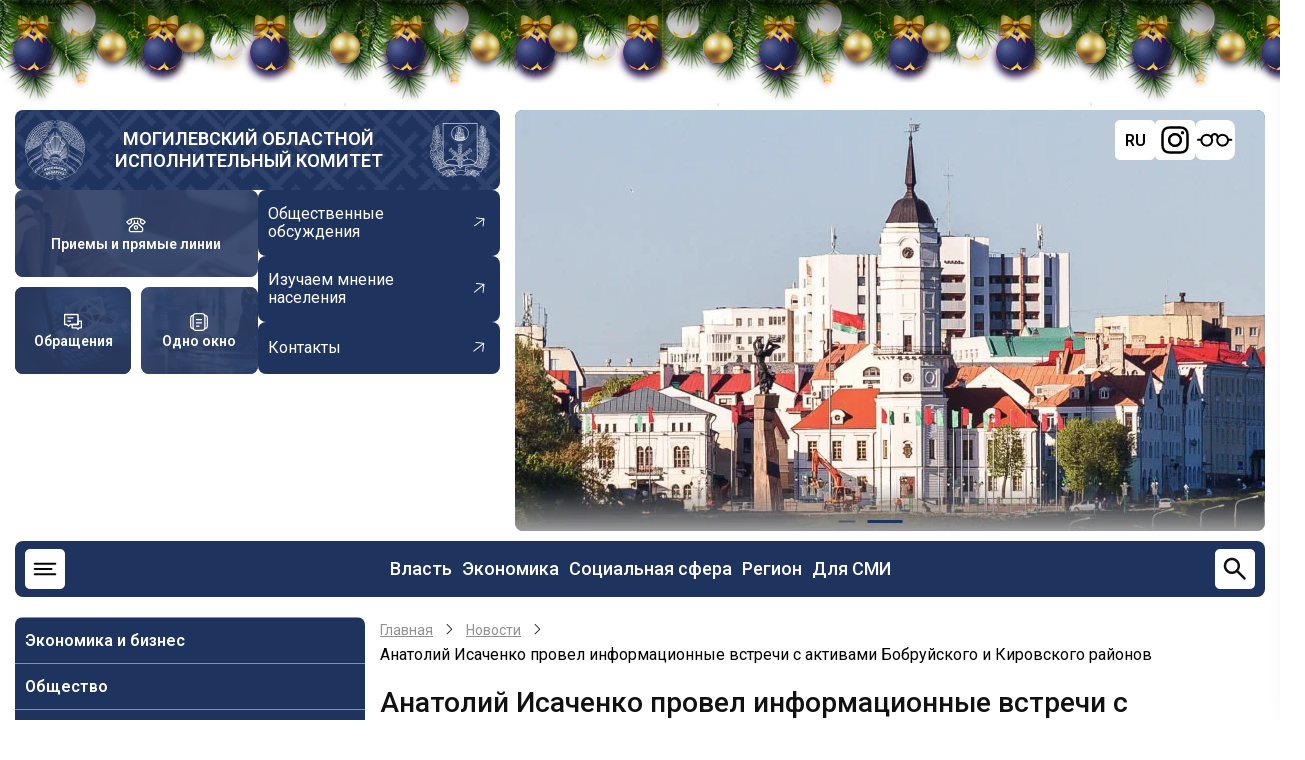

--- FILE ---
content_type: text/html; charset=UTF-8
request_url: https://mogilev-region.gov.by/news/anatoliy-isachenko-provel-informacionnye-vstrechi-s-aktivami-bobruyskogo-i-kirovskogo-rayonov
body_size: 18904
content:
<!DOCTYPE html>
<html lang="ru" dir="ltr" prefix="og: https://ogp.me/ns#">
  <head>
    <meta charset="utf-8" />
<meta name="description" content="Председатель Могилевского облисполкома Анатолий Исаченко провел информационные встречи по тематике вынесенного на всенародное обсуждение Проекта обновляемой Конституции Республики Беларусь с активами Бобруйского и Кировского районов." />
<link rel="canonical" href="https://mogilev-region.gov.by/news/anatoliy-isachenko-provel-informacionnye-vstrechi-s-aktivami-bobruyskogo-i-kirovskogo-rayonov" />
<meta name="Generator" content="Drupal 11 (https://www.drupal.org)" />
<meta name="MobileOptimized" content="width" />
<meta name="HandheldFriendly" content="true" />
<meta name="viewport" content="width=device-width, initial-scale=1.0" />
<link rel="icon" href="/themes/region/favicon.ico" type="image/vnd.microsoft.icon" />
<link rel="alternate" hreflang="ru" href="https://mogilev-region.gov.by/news/anatoliy-isachenko-provel-informacionnye-vstrechi-s-aktivami-bobruyskogo-i-kirovskogo-rayonov" />
<link rel="alternate" hreflang="be" href="https://mogilev-region.gov.by/be/news/anatol-isachanka-pravyou-infarmacyynyya-sustrechy-z-aktyvami-babruyskaga-i-kirauskaga-rayonau" />

    <title>Анатолий Исаченко провел информационные встречи с активами Бобруйского и Кировского районов | Могилевский областной исполнительный комитет</title>

    <link rel="stylesheet" media="all" href="/core/themes/stable9/css/system/components/align.module.css?t8ynqw" />
<link rel="stylesheet" media="all" href="/core/themes/stable9/css/system/components/container-inline.module.css?t8ynqw" />
<link rel="stylesheet" media="all" href="/core/themes/stable9/css/system/components/clearfix.module.css?t8ynqw" />
<link rel="stylesheet" media="all" href="/core/themes/stable9/css/system/components/hidden.module.css?t8ynqw" />
<link rel="stylesheet" media="all" href="/core/themes/stable9/css/system/components/item-list.module.css?t8ynqw" />
<link rel="stylesheet" media="all" href="/core/themes/stable9/css/system/components/js.module.css?t8ynqw" />
<link rel="stylesheet" media="all" href="/core/themes/stable9/css/system/components/position-container.module.css?t8ynqw" />
<link rel="stylesheet" media="all" href="/core/themes/stable9/css/system/components/reset-appearance.module.css?t8ynqw" />
<link rel="stylesheet" media="all" href="/core/themes/stable9/css/views/views.module.css?t8ynqw" />
<link rel="stylesheet" media="all" href="/modules/ckeditor5_plugin_pack/modules/ckeditor5_plugin_pack_indent_block/css/indent-block.css?t8ynqw" />
<link rel="stylesheet" media="all" href="/modules/visually_impaired_module/css/visually_impaired_module.css?t8ynqw" />
<link rel="stylesheet" media="all" href="/themes/region/css/swiper-bundle.min.css?t8ynqw" />
<link rel="stylesheet" media="all" href="/themes/region/css/base.css?t8ynqw" />
<link rel="stylesheet" media="all" href="/themes/region/css/layout.css?t8ynqw" />
<link rel="stylesheet" media="all" href="/themes/region/css/core.css?t8ynqw" />
<link rel="stylesheet" media="all" href="/themes/region/css/block.css?t8ynqw" />
<link rel="stylesheet" media="all" href="/themes/region/css/font-icon.css?t8ynqw" />
<link rel="stylesheet" media="all" href="/themes/region/css/header.css?t8ynqw" />
<link rel="stylesheet" media="all" href="/themes/region/css/highlighted.css?t8ynqw" />
<link rel="stylesheet" media="all" href="/themes/region/css/node.css?t8ynqw" />
<link rel="stylesheet" media="all" href="/themes/region/css/search.css?t8ynqw" />
<link rel="stylesheet" media="all" href="/themes/region/css/comments.css?t8ynqw" />
<link rel="stylesheet" media="all" href="/themes/region/css/sidebar.css?t8ynqw" />
<link rel="stylesheet" media="all" href="/themes/region/css/footer.css?t8ynqw" />
<link rel="stylesheet" media="all" href="/themes/region/css/components.css?t8ynqw" />
<link rel="stylesheet" media="all" href="/themes/region/css/elements.css?t8ynqw" />
<link rel="stylesheet" media="all" href="/themes/region/css/shortcodes.css?t8ynqw" />
<link rel="stylesheet" media="all" href="/themes/region/css/homepage.css?t8ynqw" />
<link rel="stylesheet" media="all" href="/themes/region/css/clear.css?t8ynqw" />
<link rel="stylesheet" media="all" href="/themes/region/css/extra.css?t8ynqw" />
<link rel="stylesheet" media="all" href="/themes/region/css/responsive.css?t8ynqw" />

    <script src="https://code.jquery.com/jquery-3.6.0.min.js"></script>
    <script src="https://cdnjs.cloudflare.com/ajax/libs/fancybox/3.5.7/jquery.fancybox.min.js"></script>
    <link rel="stylesheet" media="all" href="https://cdnjs.cloudflare.com/ajax/libs/fancybox/3.5.7/jquery.fancybox.min.css" />
    
    <link rel="stylesheet" href="/themes/region/css/ny_style.css">
    <script src="/themes/region/js/ny_script.js" defer></script>
<!-- Yandex.Metrika counter -->
<script type="text/javascript" >
   (function(m,e,t,r,i,k,a){m[i]=m[i]||function(){(m[i].a=m[i].a||[]).push(arguments)};
   m[i].l=1*new Date();
   for (var j = 0; j < document.scripts.length; j++) {if (document.scripts[j].src === r) { return; }}
   k=e.createElement(t),a=e.getElementsByTagName(t)[0],k.async=1,k.src=r,a.parentNode.insertBefore(k,a)})
   (window, document, "script", "https://mc.yandex.ru/metrika/tag.js", "ym");

   ym(97816567, "init", {
        clickmap:true,
        trackLinks:true,
        accurateTrackBounce:true,
        webvisor:true
   });
</script>
<noscript><div><img src="https://mc.yandex.ru/watch/97816567" style="position:absolute; left:-9999px;" alt="" /></div></noscript>
<!-- /Yandex.Metrika counter -->

<!-- Google tag (gtag.js) -->
<script async src="https://www.googletagmanager.com/gtag/js?id=G-Z84Q2YFVHD"></script>
<script>
window.dataLayer = window.dataLayer || [];
function gtag(){dataLayer.push(arguments);}
gtag('js', new Date());
gtag('config', 'G-Z84Q2YFVHD');
</script>
		<?php print $styles; ?>
		<?php print $scripts; ?>
        <meta name="yandex-verification" content="80a26000d22b7ea6" />
        <meta name="google-site-verification" content="_7ty4eBnknDtWp7sWCrfbn7CWPAjKu6KHGBAvbQizVs" />
  </head>
  <body class="site-page page-type-news user-guest no-sidebar">
        <a href="#main-content" class="visually-hidden focusable">
      Перейти к основному содержанию
    </a>
    
      <div class="dialog-off-canvas-main-canvas" data-off-canvas-main-canvas>
    <div class="b-page_newyear">
    <div class="b-page__content">
        <i class="b-head-decor">
      <i class="b-head-decor__inner b-head-decor__inner_n1">
        <div class="b-ball b-ball_n1 b-ball_bounce" data-note="0"><div class="b-ball__right"></div><div class="b-ball__i"></div></div>
        <div class="b-ball b-ball_n2 b-ball_bounce" data-note="1"><div class="b-ball__right"></div><div class="b-ball__i"></div></div>
        <div class="b-ball b-ball_n3 b-ball_bounce" data-note="2"><div class="b-ball__right"></div><div class="b-ball__i"></div></div>
        <div class="b-ball b-ball_n4 b-ball_bounce" data-note="3"><div class="b-ball__right"></div><div class="b-ball__i"></div></div>
        <div class="b-ball b-ball_n5 b-ball_bounce" data-note="4"><div class="b-ball__right"></div><div class="b-ball__i"></div></div>
        <div class="b-ball b-ball_n6 b-ball_bounce" data-note="5"><div class="b-ball__right"></div><div class="b-ball__i"></div></div>
        <div class="b-ball b-ball_n7 b-ball_bounce" data-note="6"><div class="b-ball__right"></div><div class="b-ball__i"></div></div>
        <div class="b-ball b-ball_n8 b-ball_bounce" data-note="7"><div class="b-ball__right"></div><div class="b-ball__i"></div></div>
        <div class="b-ball b-ball_n9 b-ball_bounce" data-note="8"><div class="b-ball__right"></div><div class="b-ball__i"></div></div>
        <div class="b-ball b-ball_i1"><div class="b-ball__right"></div><div class="b-ball__i"></div></div>
        <div class="b-ball b-ball_i2"><div class="b-ball__right"></div><div class="b-ball__i"></div></div>
        <div class="b-ball b-ball_i3"><div class="b-ball__right"></div><div class="b-ball__i"></div></div>
        <div class="b-ball b-ball_i4"><div class="b-ball__right"></div><div class="b-ball__i"></div></div>
        <div class="b-ball b-ball_i5"><div class="b-ball__right"></div><div class="b-ball__i"></div></div>
        <div class="b-ball b-ball_i6"><div class="b-ball__right"></div><div class="b-ball__i"></div></div>
        </i>
            <i class="b-head-decor__inner b-head-decor__inner_n2">
        <div class="b-ball b-ball_n1 b-ball_bounce" data-note="9"><div class="b-ball__right"></div><div class="b-ball__i"></div></div>
        <div class="b-ball b-ball_n2 b-ball_bounce" data-note="10"><div class="b-ball__right"></div><div class="b-ball__i"></div></div>
        <div class="b-ball b-ball_n3 b-ball_bounce" data-note="11"><div class="b-ball__right"></div><div class="b-ball__i"></div></div>
        <div class="b-ball b-ball_n4 b-ball_bounce" data-note="12"><div class="b-ball__right"></div><div class="b-ball__i"></div></div>
        <div class="b-ball b-ball_n5 b-ball_bounce" data-note="13"><div class="b-ball__right"></div><div class="b-ball__i"></div></div>
        <div class="b-ball b-ball_n6 b-ball_bounce" data-note="14"><div class="b-ball__right"></div><div class="b-ball__i"></div></div>
        <div class="b-ball b-ball_n7 b-ball_bounce" data-note="15"><div class="b-ball__right"></div><div class="b-ball__i"></div></div>
        <div class="b-ball b-ball_n8 b-ball_bounce" data-note="16"><div class="b-ball__right"></div><div class="b-ball__i"></div></div>
        <div class="b-ball b-ball_n9 b-ball_bounce" data-note="17"><div class="b-ball__right"></div><div class="b-ball__i"></div></div>
        <div class="b-ball b-ball_i1"><div class="b-ball__right"></div><div class="b-ball__i"></div></div>
        <div class="b-ball b-ball_i2"><div class="b-ball__right"></div><div class="b-ball__i"></div></div>
        <div class="b-ball b-ball_i3"><div class="b-ball__right"></div><div class="b-ball__i"></div></div>
        <div class="b-ball b-ball_i4"><div class="b-ball__right"></div><div class="b-ball__i"></div></div>
        <div class="b-ball b-ball_i5"><div class="b-ball__right"></div><div class="b-ball__i"></div></div>
        <div class="b-ball b-ball_i6"><div class="b-ball__right"></div><div class="b-ball__i"></div></div>
      </i>
            <i class="b-head-decor__inner b-head-decor__inner_n3">
        <div class="b-ball b-ball_n1 b-ball_bounce" data-note="18"><div class="b-ball__right"></div><div class="b-ball__i"></div></div>
        <div class="b-ball b-ball_n2 b-ball_bounce" data-note="19"><div class="b-ball__right"></div><div class="b-ball__i"></div></div>
        <div class="b-ball b-ball_n3 b-ball_bounce" data-note="20"><div class="b-ball__right"></div><div class="b-ball__i"></div></div>
        <div class="b-ball b-ball_n4 b-ball_bounce" data-note="21"><div class="b-ball__right"></div><div class="b-ball__i"></div></div>
        <div class="b-ball b-ball_n5 b-ball_bounce" data-note="22"><div class="b-ball__right"></div><div class="b-ball__i"></div></div>
        <div class="b-ball b-ball_n6 b-ball_bounce" data-note="23"><div class="b-ball__right"></div><div class="b-ball__i"></div></div>
        <div class="b-ball b-ball_n7 b-ball_bounce" data-note="24"><div class="b-ball__right"></div><div class="b-ball__i"></div></div>
        <div class="b-ball b-ball_n8 b-ball_bounce" data-note="25"><div class="b-ball__right"></div><div class="b-ball__i"></div></div>
        <div class="b-ball b-ball_n9 b-ball_bounce" data-note="26"><div class="b-ball__right"></div><div class="b-ball__i"></div></div>
        <div class="b-ball b-ball_i1"><div class="b-ball__right"></div><div class="b-ball__i"></div></div>
        <div class="b-ball b-ball_i2"><div class="b-ball__right"></div><div class="b-ball__i"></div></div>
        <div class="b-ball b-ball_i3"><div class="b-ball__right"></div><div class="b-ball__i"></div></div>
        <div class="b-ball b-ball_i4"><div class="b-ball__right"></div><div class="b-ball__i"></div></div>
        <div class="b-ball b-ball_i5"><div class="b-ball__right"></div><div class="b-ball__i"></div></div>
        <div class="b-ball b-ball_i6"><div class="b-ball__right"></div><div class="b-ball__i"></div></div>
      </i>
            <i class="b-head-decor__inner b-head-decor__inner_n4">
        <div class="b-ball b-ball_n1 b-ball_bounce" data-note="27"><div class="b-ball__right"></div><div class="b-ball__i"></div></div>
        <div class="b-ball b-ball_n2 b-ball_bounce" data-note="28"><div class="b-ball__right"></div><div class="b-ball__i"></div></div>
        <div class="b-ball b-ball_n3 b-ball_bounce" data-note="29"><div class="b-ball__right"></div><div class="b-ball__i"></div></div>
        <div class="b-ball b-ball_n4 b-ball_bounce" data-note="30"><div class="b-ball__right"></div><div class="b-ball__i"></div></div>
        <div class="b-ball b-ball_n5 b-ball_bounce" data-note="31"><div class="b-ball__right"></div><div class="b-ball__i"></div></div>
        <div class="b-ball b-ball_n6 b-ball_bounce" data-note="32"><div class="b-ball__right"></div><div class="b-ball__i"></div></div>
        <div class="b-ball b-ball_n7 b-ball_bounce" data-note="33"><div class="b-ball__right"></div><div class="b-ball__i"></div></div>
        <div class="b-ball b-ball_n8 b-ball_bounce" data-note="34"><div class="b-ball__right"></div><div class="b-ball__i"></div></div>
        <div class="b-ball b-ball_n9 b-ball_bounce" data-note="35"><div class="b-ball__right"></div><div class="b-ball__i"></div></div>
        <div class="b-ball b-ball_i1"><div class="b-ball__right"></div><div class="b-ball__i"></div></div>
        <div class="b-ball b-ball_i2"><div class="b-ball__right"></div><div class="b-ball__i"></div></div>
        <div class="b-ball b-ball_i3"><div class="b-ball__right"></div><div class="b-ball__i"></div></div>
        <div class="b-ball b-ball_i4"><div class="b-ball__right"></div><div class="b-ball__i"></div></div>
        <div class="b-ball b-ball_i5"><div class="b-ball__right"></div><div class="b-ball__i"></div></div>
        <div class="b-ball b-ball_i6"><div class="b-ball__right"></div><div class="b-ball__i"></div></div>
      </i>
            <i class="b-head-decor__inner b-head-decor__inner_n5">
        <div class="b-ball b-ball_n1 b-ball_bounce" data-note="0"><div class="b-ball__right"></div><div class="b-ball__i"></div></div>
        <div class="b-ball b-ball_n2 b-ball_bounce" data-note="1"><div class="b-ball__right"></div><div class="b-ball__i"></div></div>
        <div class="b-ball b-ball_n3 b-ball_bounce" data-note="2"><div class="b-ball__right"></div><div class="b-ball__i"></div></div>
        <div class="b-ball b-ball_n4 b-ball_bounce" data-note="3"><div class="b-ball__right"></div><div class="b-ball__i"></div></div>
        <div class="b-ball b-ball_n5 b-ball_bounce" data-note="4"><div class="b-ball__right"></div><div class="b-ball__i"></div></div>
        <div class="b-ball b-ball_n6 b-ball_bounce" data-note="5"><div class="b-ball__right"></div><div class="b-ball__i"></div></div>
        <div class="b-ball b-ball_n7 b-ball_bounce" data-note="6"><div class="b-ball__right"></div><div class="b-ball__i"></div></div>
        <div class="b-ball b-ball_n8 b-ball_bounce" data-note="7"><div class="b-ball__right"></div><div class="b-ball__i"></div></div>
        <div class="b-ball b-ball_n9 b-ball_bounce" data-note="8"><div class="b-ball__right"></div><div class="b-ball__i"></div></div>
        <div class="b-ball b-ball_i1"><div class="b-ball__right"></div><div class="b-ball__i"></div></div>
        <div class="b-ball b-ball_i2"><div class="b-ball__right"></div><div class="b-ball__i"></div></div>
        <div class="b-ball b-ball_i3"><div class="b-ball__right"></div><div class="b-ball__i"></div></div>
        <div class="b-ball b-ball_i4"><div class="b-ball__right"></div><div class="b-ball__i"></div></div>
        <div class="b-ball b-ball_i5"><div class="b-ball__right"></div><div class="b-ball__i"></div></div>
        <div class="b-ball b-ball_i6"><div class="b-ball__right"></div><div class="b-ball__i"></div></div>
      </i>
            <i class="b-head-decor__inner b-head-decor__inner_n6">
        <div class="b-ball b-ball_n1 b-ball_bounce" data-note="9"><div class="b-ball__right"></div><div class="b-ball__i"></div></div>
        <div class="b-ball b-ball_n2 b-ball_bounce" data-note="10"><div class="b-ball__right"></div><div class="b-ball__i"></div></div>
        <div class="b-ball b-ball_n3 b-ball_bounce" data-note="11"><div class="b-ball__right"></div><div class="b-ball__i"></div></div>
        <div class="b-ball b-ball_n4 b-ball_bounce" data-note="12"><div class="b-ball__right"></div><div class="b-ball__i"></div></div>
        <div class="b-ball b-ball_n5 b-ball_bounce" data-note="13"><div class="b-ball__right"></div><div class="b-ball__i"></div></div>
        <div class="b-ball b-ball_n6 b-ball_bounce" data-note="14"><div class="b-ball__right"></div><div class="b-ball__i"></div></div>
        <div class="b-ball b-ball_n7 b-ball_bounce" data-note="15"><div class="b-ball__right"></div><div class="b-ball__i"></div></div>
        <div class="b-ball b-ball_n8 b-ball_bounce" data-note="16"><div class="b-ball__right"></div><div class="b-ball__i"></div></div>
        <div class="b-ball b-ball_n9 b-ball_bounce" data-note="17"><div class="b-ball__right"></div><div class="b-ball__i"></div></div>
        <div class="b-ball b-ball_i1"><div class="b-ball__right"></div><div class="b-ball__i"></div></div>
        <div class="b-ball b-ball_i2"><div class="b-ball__right"></div><div class="b-ball__i"></div></div>
        <div class="b-ball b-ball_i3"><div class="b-ball__right"></div><div class="b-ball__i"></div></div>
        <div class="b-ball b-ball_i4"><div class="b-ball__right"></div><div class="b-ball__i"></div></div>
        <div class="b-ball b-ball_i5"><div class="b-ball__right"></div><div class="b-ball__i"></div></div>
        <div class="b-ball b-ball_i6"><div class="b-ball__right"></div><div class="b-ball__i"></div></div>
      </i>
            <i class="b-head-decor__inner b-head-decor__inner_n7">
        <div class="b-ball b-ball_n1 b-ball_bounce" data-note="18"><div class="b-ball__right"></div><div class="b-ball__i"></div></div>
        <div class="b-ball b-ball_n2 b-ball_bounce" data-note="19"><div class="b-ball__right"></div><div class="b-ball__i"></div></div>
        <div class="b-ball b-ball_n3 b-ball_bounce" data-note="20"><div class="b-ball__right"></div><div class="b-ball__i"></div></div>
        <div class="b-ball b-ball_n4 b-ball_bounce" data-note="21"><div class="b-ball__right"></div><div class="b-ball__i"></div></div>
        <div class="b-ball b-ball_n5 b-ball_bounce" data-note="22"><div class="b-ball__right"></div><div class="b-ball__i"></div></div>
        <div class="b-ball b-ball_n6 b-ball_bounce" data-note="23"><div class="b-ball__right"></div><div class="b-ball__i"></div></div>
        <div class="b-ball b-ball_n7 b-ball_bounce" data-note="24"><div class="b-ball__right"></div><div class="b-ball__i"></div></div>
        <div class="b-ball b-ball_n8 b-ball_bounce" data-note="25"><div class="b-ball__right"></div><div class="b-ball__i"></div></div>
        <div class="b-ball b-ball_n9 b-ball_bounce" data-note="26"><div class="b-ball__right"></div><div class="b-ball__i"></div></div>
        <div class="b-ball b-ball_i1"><div class="b-ball__right"></div><div class="b-ball__i"></div></div>
        <div class="b-ball b-ball_i2"><div class="b-ball__right"></div><div class="b-ball__i"></div></div>
        <div class="b-ball b-ball_i3"><div class="b-ball__right"></div><div class="b-ball__i"></div></div>
        <div class="b-ball b-ball_i4"><div class="b-ball__right"></div><div class="b-ball__i"></div></div>
        <div class="b-ball b-ball_i5"><div class="b-ball__right"></div><div class="b-ball__i"></div></div>
        <div class="b-ball b-ball_i6"><div class="b-ball__right"></div><div class="b-ball__i"></div></div>
      </i>
        </i>
    </div>
</div>




<header class="header">
  <div class="container">
    <div class="header-top">
      <div class="header-top-left">
                <div class="site-brand">
          <img src="/themes/region/images/gerb_bel.webp" alt="">
            <div class="block-region region-header">
    <div id="block-region-branding" class="block">
  
    
  <div class="block-content">
  <div class="site-branding">
        <div class="site-name-slogan">
              <div class="site-name">
          <a href="/" title="Главная" rel="home">Могилевский областной исполнительный комитет</a>
        </div>
                </div><!-- site-name-slogan -->
  </div><!-- site-branding -->
  </div><!--/.block-content -->
</div><!--/.block -->

  </div>

          <img src="/themes/region/images/gerb_mog.webp" alt="">
        </div> <!--/.site-branding -->
                <div class="header-top-left-bottom">
          <div class="blocks-header">
                        <a href="/rabota-s-obrashcheniyami-grazhdan-i-yuridicheskikh-lic/grafiki-lichnykh-priemov-i-pryamykh"
              class="blocks-header-link" style="background-image: url(/themes/region/images/ptl.jpg);">
              <svg width="30" height="30" viewBox="0 0 30 30" fill="none" xmlns="http://www.w3.org/2000/svg">
                <path
                  d="M21.875 6.0525C19.97 5.42125 17.6825 5 15 5C12.3175 5 10.03 5.42125 8.125 6.0525M21.875 6.0525C25.6512 7.3025 27.9187 9.3775 28.75 10.625L25.625 13.75L21.875 11.25V6.0525ZM8.125 6.0525C4.34875 7.3025 2.08125 9.3775 1.25 10.625L4.375 13.75L8.125 11.25V6.0525ZM12.5 8.75V12.5M12.5 12.5L5.7325 19.2675C5.26363 19.7362 5.00014 20.372 5 21.035V22.5C5 23.163 5.26339 23.7989 5.73223 24.2678C6.20107 24.7366 6.83696 25 7.5 25H22.5C23.163 25 23.7989 24.7366 24.2678 24.2678C24.7366 23.7989 25 23.163 25 22.5V21.035C24.9999 20.372 24.7364 19.7362 24.2675 19.2675L17.5 12.5M12.5 12.5H17.5M17.5 12.5V8.75"
                  stroke="white" stroke-width="2" stroke-linecap="round" stroke-linejoin="round" />
                <path
                  d="M15 21.25C16.3807 21.25 17.5 20.1307 17.5 18.75C17.5 17.3693 16.3807 16.25 15 16.25C13.6193 16.25 12.5 17.3693 12.5 18.75C12.5 20.1307 13.6193 21.25 15 21.25Z"
                  stroke="white" stroke-width="2" stroke-linecap="round" stroke-linejoin="round" />
              </svg>
              <span>Приемы и прямые линии</span>
            </a>           
                                    <a href="/rabota-s-obrashcheniyami-grazhdan-i-yuridicheskih-lic" class="blocks-header-link"
              style="background-image: url(/themes/region/images/obraj.jpg);">
              <svg width="30" height="30" viewBox="0 0 30 30" fill="none" xmlns="http://www.w3.org/2000/svg">
                <path d="M20.625 23.75H13.75V18.75H22.5V13.75H27.5V23.75H24.375L22.5 25.625L20.625 23.75Z"
                  stroke="white" stroke-width="2" stroke-linecap="round" stroke-linejoin="round" />
                <path d="M2.5 3.75H22.5V18.75H10.625L8.125 21.25L5.625 18.75H2.5V3.75Z" stroke="white" stroke-width="2"
                  stroke-linecap="round" stroke-linejoin="round" />
                <path d="M7.5 13.75H11.25M7.5 8.75H15" stroke="white" stroke-width="2" stroke-linecap="round" />
              </svg>
              <span>Обращения</span>
            </a>
                                     <a href="/administrativnye-procedury" class="blocks-header-link"
              style="background-image: url(/themes/region/images/odno-okno.webp);">
              <svg width="30" height="30" viewBox="0 0 30 30" fill="none" xmlns="http://www.w3.org/2000/svg">
                <path fill-rule="evenodd" clip-rule="evenodd"
                  d="M13.6813 1.5625H16.3188C18.0275 1.5625 19.4063 1.5625 20.49 1.70875C21.615 1.85875 22.5625 2.18375 23.315 2.935C23.6875 3.30875 23.955 3.73 24.1488 4.1975C25.3138 4.3425 26.2925 4.6625 27.065 5.435C27.8175 6.1875 28.14 7.135 28.2925 8.26C28.4375 9.34375 28.4375 10.7225 28.4375 12.4313V17.5688C28.4375 19.2775 28.4375 20.6563 28.2925 21.74C28.14 22.865 27.8175 23.8125 27.065 24.565C26.2925 25.3375 25.315 25.6575 24.1488 25.8038C23.955 26.27 23.6875 26.6913 23.315 27.065C22.5625 27.8175 21.615 28.14 20.49 28.2925C19.4063 28.4375 18.0275 28.4375 16.3188 28.4375H13.6813C11.9725 28.4375 10.5938 28.4375 9.51 28.2925C8.385 28.14 7.4375 27.8175 6.685 27.065C6.32697 26.7034 6.04366 26.2748 5.85125 25.8038C4.68625 25.6575 3.7075 25.3375 2.935 24.565C2.1825 23.8125 1.86 22.865 1.70875 21.74C1.5625 20.6563 1.5625 19.2775 1.5625 17.5688V12.4313C1.5625 10.7225 1.5625 9.34375 1.70875 8.26C1.85875 7.135 2.18375 6.1875 2.935 5.435C3.7075 4.6625 4.685 4.3425 5.85125 4.1975C6.04351 3.72597 6.32683 3.29696 6.685 2.935C7.4375 2.1825 8.385 1.86 9.51 1.70875C10.5938 1.5625 11.9725 1.5625 13.6813 1.5625ZM5.41 6.175C4.86375 6.3075 4.5225 6.5 4.26125 6.7625C3.915 7.1075 3.69 7.5925 3.56625 8.51C3.44 9.455 3.4375 10.7063 3.4375 12.5V17.5C3.4375 19.2938 3.44 20.5463 3.56625 21.49C3.69 22.4075 3.91625 22.8925 4.26125 23.2388C4.5225 23.5 4.86375 23.6925 5.41125 23.825C5.3125 22.81 5.3125 21.5675 5.3125 20.0688V9.93125C5.3125 8.43375 5.3125 7.19 5.41 6.175ZM24.59 23.825C25.1363 23.6925 25.4775 23.5 25.7388 23.2388C26.085 22.8925 26.31 22.4075 26.4338 21.4888C26.56 20.5463 26.5625 19.295 26.5625 17.5013V12.5013C26.5625 10.7063 26.56 9.455 26.4338 8.51C26.31 7.5925 26.0838 7.1075 25.7388 6.76125C25.4775 6.5 25.1363 6.3075 24.5888 6.175C24.6875 7.19 24.6875 8.43375 24.6875 9.93125V20.0688C24.6875 21.5663 24.6875 22.81 24.59 23.825ZM9.76 3.56625C8.8425 3.69 8.3575 3.91625 8.01125 4.26125C7.665 4.6075 7.44 5.0925 7.31625 6.01125C7.19 6.9525 7.1875 8.205 7.1875 10V20C7.1875 21.7938 7.19 23.045 7.31625 23.99C7.44 24.9075 7.66625 25.3925 8.01125 25.7388C8.3575 26.085 8.8425 26.31 9.76125 26.4338C10.7038 26.56 11.9563 26.5625 13.75 26.5625H16.25C18.0438 26.5625 19.2963 26.56 20.24 26.4338C21.1575 26.31 21.6425 26.0838 21.9888 25.7388C22.335 25.3925 22.56 24.9075 22.6838 23.9888C22.81 23.045 22.8125 21.7938 22.8125 20V10C22.8125 8.20625 22.81 6.95375 22.6838 6.01C22.56 5.0925 22.3338 4.6075 21.9888 4.26125C21.6425 3.915 21.1575 3.69 20.2388 3.56625C19.2963 3.44 18.0438 3.4375 16.25 3.4375H13.75C11.9563 3.4375 10.7038 3.44 9.76 3.56625ZM10.3125 11.25C10.3125 11.0014 10.4113 10.7629 10.5871 10.5871C10.7629 10.4113 11.0014 10.3125 11.25 10.3125H18.75C18.9986 10.3125 19.2371 10.4113 19.4129 10.5871C19.5887 10.7629 19.6875 11.0014 19.6875 11.25C19.6875 11.4986 19.5887 11.7371 19.4129 11.9129C19.2371 12.0887 18.9986 12.1875 18.75 12.1875H11.25C11.0014 12.1875 10.7629 12.0887 10.5871 11.9129C10.4113 11.7371 10.3125 11.4986 10.3125 11.25ZM10.3125 16.25C10.3125 16.0014 10.4113 15.7629 10.5871 15.5871C10.7629 15.4113 11.0014 15.3125 11.25 15.3125H18.75C18.9986 15.3125 19.2371 15.4113 19.4129 15.5871C19.5887 15.7629 19.6875 16.0014 19.6875 16.25C19.6875 16.4986 19.5887 16.7371 19.4129 16.9129C19.2371 17.0887 18.9986 17.1875 18.75 17.1875H11.25C11.0014 17.1875 10.7629 17.0887 10.5871 16.9129C10.4113 16.7371 10.3125 16.4986 10.3125 16.25ZM10.3125 21.25C10.3125 21.0014 10.4113 20.7629 10.5871 20.5871C10.7629 20.4113 11.0014 20.3125 11.25 20.3125H15C15.2486 20.3125 15.4871 20.4113 15.6629 20.5871C15.8387 20.7629 15.9375 21.0014 15.9375 21.25C15.9375 21.4986 15.8387 21.7371 15.6629 21.9129C15.4871 22.0887 15.2486 22.1875 15 22.1875H11.25C11.0014 22.1875 10.7629 22.0887 10.5871 21.9129C10.4113 21.7371 10.3125 21.4986 10.3125 21.25Z"
                  fill="white" />
              </svg>
              <span>Одно окно</span>
            </a>
                      </div>
          <div class="links-header">
                        <a href="/obshchestvennye-obsuzhdeniya" class="links-header-link">
              <span>Общественные обсуждения</span>
              <svg width="22" height="22" viewBox="0 0 22 22" fill="none" xmlns="http://www.w3.org/2000/svg">
                <g clip-path="url(#clip0_1360_836)">
                  <path
                    d="M5.17743 13.9792L14.4958 6.69497L7.3804 5.82319L7.43648 4.86022L16.246 5.93956L15.1667 14.7491L14.2187 14.5711L15.0904 7.45565L5.77206 14.7399L5.17743 13.9792Z"
                    fill="white" />
                </g>
                <defs>
                  <clipPath id="clip0_1360_836">
                    <rect width="15.0026" height="15.0026" fill="white"
                      transform="translate(9.24023 21.0594) rotate(-128.015)" />
                  </clipPath>
                </defs>
              </svg>

            </a>
                                     <a href="/izuchaem-mnenie-naseleniya" class="links-header-link">
              <span>Изучаем мнение населения</span>
              <svg width="22" height="22" viewBox="0 0 22 22" fill="none" xmlns="http://www.w3.org/2000/svg">
                <g clip-path="url(#clip0_1360_836)">
                  <path
                    d="M5.17743 13.9792L14.4958 6.69497L7.3804 5.82319L7.43648 4.86022L16.246 5.93956L15.1667 14.7491L14.2187 14.5711L15.0904 7.45565L5.77206 14.7399L5.17743 13.9792Z"
                    fill="white" />
                </g>
                <defs>
                  <clipPath id="clip0_1360_836">
                    <rect width="15.0026" height="15.0026" fill="white"
                      transform="translate(9.24023 21.0594) rotate(-128.015)" />
                  </clipPath>
                </defs>
              </svg>

            </a>
                                      <a href="/raznaya-informaciya/kontakty" class="links-header-link">
              <span>Контакты</span>
              <svg width="22" height="22" viewBox="0 0 22 22" fill="none" xmlns="http://www.w3.org/2000/svg">
                <g clip-path="url(#clip0_1360_836)">
                  <path
                    d="M5.17743 13.9792L14.4958 6.69497L7.3804 5.82319L7.43648 4.86022L16.246 5.93956L15.1667 14.7491L14.2187 14.5711L15.0904 7.45565L5.77206 14.7399L5.17743 13.9792Z"
                    fill="white" />
                </g>
                <defs>
                  <clipPath id="clip0_1360_836">
                    <rect width="15.0026" height="15.0026" fill="white"
                      transform="translate(9.24023 21.0594) rotate(-128.015)" />
                  </clipPath>
                </defs>
              </svg>

            </a>
                      </div>
        </div>
      </div>
      <div class="header-top-right">
        <div class="swiper-header swiper">
          <div class="swiper-wrapper">
            <div class="swiper-header-items swiper-slide">
              <img src="/themes/region/images/bg_head_new.webp" alt="">
            </div>
            <div class="swiper-header-items swiper-slide">
              <img src="/themes/region/images/bg_header_r.webp" alt="">
            </div>

          </div>
          <div class="swiper-pagination"></div>
        </div>
        <div id="google_translate_element" class="notranslate">
          <script type="text/javascript">
            function GTranslateFireEvent(e, t) { try { if (document.createEvent) { var n = document.createEvent("HTMLEvents"); n.initEvent(t, !0, !0), e.dispatchEvent(n) } else { var n = document.createEventObject(); e.fireEvent("on" + t, n) } } catch (a) { } } function doGTranslate(e) { if (e.value && (e = e.value), "" != e) { for (var t, n = e.split("|")[1], a = document.getElementsByTagName("select"), l = 0; l < a.length; l++)"goog-te-combo" == a[l].className && (t = a[l]); null == document.getElementById("google_translate_element2") || 0 == document.getElementById("google_translate_element2").innerHTML.length || 0 == t.length || 0 == t.innerHTML.length ? setTimeout(function () { doGTranslate(e) }, 500) : (t.value = n, GTranslateFireEvent(t, "change"), GTranslateFireEvent(t, "change")) } } function TranslateTo(e) { var t = document.getElementsByClassName("goog-te-banner-frame")[0]; if (!t) { document.location = "/" + e + "/"; return } for (var n = t.contentDocument || t.contentWindow.document, a = n.getElementsByTagName("button"), l = 0; l < a.length; l++)a[l].id.indexOf("restore") >= 0 && (a[l].click(), n.getElementsByClassName("goog-close-link")[0].click()); document.location = "/" + e + "/" }
          </script>

          <!--noindex-->
          <div id="google_translate_element2">
            <div class="skiptranslate goog-te-gadget" dir="ltr" style="">
              <div id=":0.targetLanguage"><select class="goog-te-combo" aria-label="Язык виджета Google Переводчика">
                  <option value="">Выбрать язык</option>
                  <option value="ab">абхазский</option>
                  <option value="awa">авадхи</option>
                  <option value="av">аварский</option>
                  <option value="az">азербайджанский</option>
                  <option value="ay">аймара</option>
                  <option value="sq">албанский</option>
                  <option value="alz">алур</option>
                  <option value="am">амхарский</option>
                  <option value="en">английский</option>
                  <option value="ar">арабский</option>
                  <option value="hy">армянский</option>
                  <option value="as">ассамский</option>
                  <option value="aa">афарский</option>
                  <option value="af">африкаанс</option>
                  <option value="ace">ачехский</option>
                  <option value="ach">ачоли</option>
                  <option value="ban">балийский</option>
                  <option value="bm">бамбара</option>
                  <option value="eu">баскский</option>
                  <option value="bci">бауле</option>
                  <option value="ba">башкирский</option>
                  <option value="be">белорусский</option>
                  <option value="bal">белуджский</option>
                  <option value="bem">бемба</option>
                  <option value="bn">бенгальский</option>
                  <option value="bew">бетави</option>
                  <option value="bik">бикольский</option>
                  <option value="my">бирманский</option>
                  <option value="bg">болгарский</option>
                  <option value="bs">боснийский</option>
                  <option value="br">бретонский</option>
                  <option value="bua">бурятский</option>
                  <option value="bho">бходжпури</option>
                  <option value="cy">валлийский</option>
                  <option value="war">варайский</option>
                  <option value="hu">венгерский</option>
                  <option value="ve">венда</option>
                  <option value="vec">венетский</option>
                  <option value="wo">волоф</option>
                  <option value="vi">вьетнамский</option>
                  <option value="gaa">га</option>
                  <option value="haw">гавайский</option>
                  <option value="ht">гаитянский креольский</option>
                  <option value="gl">галисийский</option>
                  <option value="kl">гренландский</option>
                  <option value="el">греческий</option>
                  <option value="ka">грузинский</option>
                  <option value="gn">гуарани</option>
                  <option value="gu">гуджарати</option>
                  <option value="fa-AF">дари</option>
                  <option value="da">датский</option>
                  <option value="dz">дзонг-кэ</option>
                  <option value="din">динка</option>
                  <option value="doi">догри</option>
                  <option value="dov">домбе</option>
                  <option value="dyu">дьюла</option>
                  <option value="zu">зулу</option>
                  <option value="iba">ибанский</option>
                  <option value="iw">иврит</option>
                  <option value="ig">игбо</option>
                  <option value="yi">идиш</option>
                  <option value="ilo">илоканский</option>
                  <option value="id">индонезийский</option>
                  <option value="iu-Latn">Инуктут (латиница)</option>
                  <option value="iu">Инуктут (слоговое письмо)</option>
                  <option value="ga">ирландский</option>
                  <option value="is">исландский</option>
                  <option value="es">испанский</option>
                  <option value="it">итальянский</option>
                  <option value="yo">йоруба</option>
                  <option value="kk">казахский</option>
                  <option value="kn">каннада</option>
                  <option value="yue">кантонский</option>
                  <option value="kr">канури</option>
                  <option value="pam">капампанганский</option>
                  <option value="btx">каро</option>
                  <option value="ca">каталанский</option>
                  <option value="kek">кекчи</option>
                  <option value="qu">кечуа</option>
                  <option value="cgg">кига</option>
                  <option value="kg">киконго</option>
                  <option value="rw">киньяруанда</option>
                  <option value="ky">киргизский</option>
                  <option value="zh-TW">китайский (традиционный)</option>
                  <option value="zh-CN">китайский (упрощенный)</option>
                  <option value="ktu">китуба</option>
                  <option value="trp">кокборок</option>
                  <option value="kv">коми</option>
                  <option value="gom">конкани</option>
                  <option value="ko">корейский</option>
                  <option value="co">корсиканский</option>
                  <option value="xh">коса</option>
                  <option value="kri">крио</option>
                  <option value="crh">Крымскотатарский (кириллица)</option>
                  <option value="crh-Latn">Крымскотатарский (латиница)</option>
                  <option value="ku">курдский (курманджи)</option>
                  <option value="ckb">курдский (сорани)</option>
                  <option value="kha">кхаси</option>
                  <option value="km">кхмерский</option>
                  <option value="lo">лаосский</option>
                  <option value="ltg">латгальский</option>
                  <option value="la">латинский</option>
                  <option value="lv">латышский</option>
                  <option value="lij">лигурский</option>
                  <option value="li">лимбургский</option>
                  <option value="ln">лингала</option>
                  <option value="lt">литовский</option>
                  <option value="lmo">ломбардский</option>
                  <option value="lg">луганда</option>
                  <option value="chm">луговомарийский</option>
                  <option value="luo">луо</option>
                  <option value="lb">люксембургский</option>
                  <option value="mfe">маврикийский креольский</option>
                  <option value="mad">мадурский</option>
                  <option value="mai">майтхили</option>
                  <option value="mak">макасар</option>
                  <option value="mk">македонский</option>
                  <option value="mg">малагасийский</option>
                  <option value="ms">малайский</option>
                  <option value="ms-Arab">малайский (джави)</option>
                  <option value="ml">малаялам</option>
                  <option value="dv">мальдивский</option>
                  <option value="mt">мальтийский</option>
                  <option value="mam">мамский</option>
                  <option value="mi">маори</option>
                  <option value="mr">маратхи</option>
                  <option value="mwr">марвади</option>
                  <option value="mh">маршалльский</option>
                  <option value="mni-Mtei">мейтейлон (манипури)</option>
                  <option value="lus">мизо</option>
                  <option value="min">минангкабау</option>
                  <option value="mn">монгольский</option>
                  <option value="gv">мэнский</option>
                  <option value="ndc-ZW">ндау</option>
                  <option value="nr">ндебеле (южный)</option>
                  <option value="new">неварский</option>
                  <option value="de">немецкий</option>
                  <option value="ne">непальский</option>
                  <option value="nl">нидерландский</option>
                  <option value="bm-Nkoo">нко</option>
                  <option value="no">норвежский</option>
                  <option value="nus">нуэр</option>
                  <option value="oc">окситанский</option>
                  <option value="or">ория</option>
                  <option value="om">оромо</option>
                  <option value="os">осетинский</option>
                  <option value="pag">пангасинанский</option>
                  <option value="pa">панджаби (гурмукхи)</option>
                  <option value="pa-Arab">панджаби (шахмукхи)</option>
                  <option value="pap">папьяменто</option>
                  <option value="pl">польский</option>
                  <option value="pt">португальский (Бразилия)</option>
                  <option value="pt-PT">португальский (Португалия)</option>
                  <option value="ps">пушту</option>
                  <option value="ro">румынский</option>
                  <option value="rn">рунди</option>
                  <option value="sm">самоанский</option>
                  <option value="sg">санго</option>
                  <option value="sa">санскрит</option>
                  <option value="sat-Latn">Сантали (латиница)</option>
                  <option value="sat">Сантали (ол-чики)</option>
                  <option value="zap">сапотекский</option>
                  <option value="ss">свати</option>
                  <option value="ceb">себуанский</option>
                  <option value="se">северносаамский</option>
                  <option value="crs">сейшельский креольский</option>
                  <option value="nso">сепеди</option>
                  <option value="sr">сербский</option>
                  <option value="st">сесото</option>
                  <option value="szl">силезский</option>
                  <option value="bts">сималунгун</option>
                  <option value="si">сингальский</option>
                  <option value="sd">синдхи</option>
                  <option value="scn">сицилийский</option>
                  <option value="sk">словацкий</option>
                  <option value="sl">словенский</option>
                  <option value="so">сомалийский</option>
                  <option value="sw">суахили</option>
                  <option value="su">сунданский</option>
                  <option value="sus">сусу</option>
                  <option value="tg">таджикский</option>
                  <option value="ty">таитянский</option>
                  <option value="th">тайский</option>
                  <option value="ber-Latn">тамазигхтский</option>
                  <option value="ber">тамазигхтский (тифинаг)</option>
                  <option value="ta">тамильский</option>
                  <option value="tt">татарский</option>
                  <option value="te">телугу</option>
                  <option value="tet">тетум</option>
                  <option value="bo">тибетский</option>
                  <option value="tiv">тив</option>
                  <option value="ti">тигринья</option>
                  <option value="bbc">тоба-батакский</option>
                  <option value="tpi">ток-писин</option>
                  <option value="to">тонганский</option>
                  <option value="tn">тсвана</option>
                  <option value="ts">тсонга</option>
                  <option value="tyv">тувинский</option>
                  <option value="tcy">тулу</option>
                  <option value="tum">тумбука</option>
                  <option value="tr">турецкий</option>
                  <option value="tk">туркменский</option>
                  <option value="nhe">уастекский науатль</option>
                  <option value="udm">удмуртский</option>
                  <option value="uz">узбекский</option>
                  <option value="ug">уйгурский</option>
                  <option value="uk">украинский</option>
                  <option value="ur">урду</option>
                  <option value="fo">фарерский</option>
                  <option value="fa">фарси</option>
                  <option value="fj">фиджийский</option>
                  <option value="tl">филиппинский</option>
                  <option value="fi">финский</option>
                  <option value="fon">фон</option>
                  <option value="fr">французский</option>
                  <option value="fr-CA">Французский (Канада)</option>
                  <option value="fy">фризский</option>
                  <option value="fur">фриульский</option>
                  <option value="ff">фулани</option>
                  <option value="ha">хауса</option>
                  <option value="hil">хилигайнон</option>
                  <option value="hi">хинди</option>
                  <option value="hmn">хмонг</option>
                  <option value="hr">хорватский</option>
                  <option value="hrx">хунсрюкский</option>
                  <option value="kac">цзинпо</option>
                  <option value="rom">цыганский</option>
                  <option value="ch">чаморро</option>
                  <option value="ak">чви</option>
                  <option value="ny">чева</option>
                  <option value="ce">чеченский</option>
                  <option value="cs">чешский</option>
                  <option value="lua">чилуба</option>
                  <option value="cnh">чинский</option>
                  <option value="cv">чувашский</option>
                  <option value="chk">чуукский</option>
                  <option value="shn">шанский</option>
                  <option value="sv">шведский</option>
                  <option value="sn">шона</option>
                  <option value="gd">шотландский (гэльский)</option>
                  <option value="ee">эве</option>
                  <option value="eo">эсперанто</option>
                  <option value="et">эстонский</option>
                  <option value="yua">юкатекский</option>
                  <option value="jw">яванский</option>
                  <option value="sah">якутский</option>
                  <option value="jam">ямайский креольский</option>
                  <option value="ja">японский</option>
                </select></div>Технологии <span style="white-space:nowrap"><a class="VIpgJd-ZVi9od-l4eHX-hSRGPd"
                  href="https://translate.google.com" target="_blank"><img
                    src="https://www.gstatic.com/images/branding/googlelogo/1x/googlelogo_color_42x16dp.png"
                    width="37px" height="14px" style="padding-right: 3px" alt="Google Переводчик">Переводчик</a></span>
            </div>
          </div>
          <!--/noindex-->
          <script type="text/javascript">
            function googleTranslateElementInit2() {
              new google.translate.TranslateElement({
                pageLanguage: 'ru',
                autoDisplay: false
              }, 'google_translate_element2');
            }
          </script>
          <script type="text/javascript" async=""
            src="https://translate.google.com/translate_a/element.js?cb=googleTranslateElementInit2">
            </script>
          <div class="social-block">
            <div class="language-selector">
              <div class="selected-language" id="selectedLanguage">
                <div class="flag ru-flag">RU</div>
              </div>

              <div class="language-list" id="languageList">
                
                                <div class="block-region region-lang-block">
    <div class="language-switcher-language-url block" id="block-region-pereklyuchatelyazyka" role="navigation">
  
    
  <div class="block-content">
      <ul class="links"><li hreflang="ru" data-drupal-link-system-path="node/98929" class="is-active" aria-current="page"><a href="/news/anatoliy-isachenko-provel-informacionnye-vstrechi-s-aktivami-bobruyskogo-i-kirovskogo-rayonov" class="language-link is-active" hreflang="ru" data-drupal-link-system-path="node/98929" aria-current="page">RU</a></li><li hreflang="be" data-drupal-link-system-path="node/98929"><a href="/be/news/anatol-isachanka-pravyou-infarmacyynyya-sustrechy-z-aktyvami-babruyskaga-i-kirauskaga-rayonau" class="language-link" hreflang="be" data-drupal-link-system-path="node/98929">BY</a></li></ul>
    </div><!--/.block-content -->
</div><!--/.block -->

  </div>

                              <div class="language-option" data-lang="en">
                  <a href="#" title="English" onclick="doGTranslate('ru|en');return false;">
                    <div class="flag en-flag">EN</div>
                  </a>
                </div>
                <div class="language-option" data-lang="zh">
                  <a href="#" title="中文" onclick="doGTranslate('ru|zh-CN');return false;">
                    <div class="flag cn-flag">中文</div>
                  </a>
                </div>
              </div>
            </div>
            <a class="inst" href="https://instagram.com/ob.com_mogilev/?hl=ru" title="Instagram" target="_blank" class="menu_header_icon">
              <svg width="30" height="30" viewBox="0 0 30 30" fill="none" xmlns="http://www.w3.org/2000/svg">
                <path fill-rule="evenodd" clip-rule="evenodd"
                  d="M9.33125 1.3325C10.7975 1.265 11.265 1.25 15 1.25C18.735 1.25 19.2025 1.26625 20.6675 1.3325C22.1325 1.39875 23.1325 1.6325 24.0075 1.97125C24.9237 2.3175 25.755 2.85875 26.4425 3.55875C27.1425 4.245 27.6825 5.075 28.0275 5.9925C28.3675 6.8675 28.6 7.8675 28.6675 9.33C28.735 10.7987 28.75 11.2662 28.75 15C28.75 18.7337 28.7337 19.2025 28.6675 20.6688C28.6012 22.1313 28.3675 23.1313 28.0275 24.0063C27.6823 24.9238 27.1415 25.7551 26.4425 26.4425C25.755 27.1425 24.9237 27.6825 24.0075 28.0275C23.1325 28.3675 22.1325 28.6 20.67 28.6675C19.2025 28.735 18.735 28.75 15 28.75C11.265 28.75 10.7975 28.7337 9.33125 28.6675C7.86875 28.6012 6.86875 28.3675 5.99375 28.0275C5.07621 27.6823 4.24485 27.1415 3.5575 26.4425C2.85822 25.7556 2.31693 24.9247 1.97125 24.0075C1.6325 23.1325 1.4 22.1325 1.3325 20.67C1.265 19.2013 1.25 18.7337 1.25 15C1.25 11.2662 1.26625 10.7975 1.3325 9.3325C1.39875 7.8675 1.6325 6.8675 1.97125 5.9925C2.3173 5.07517 2.85902 4.24424 3.55875 3.5575C4.24525 2.85838 5.07574 2.31709 5.9925 1.97125C6.8675 1.6325 7.86875 1.4 9.33125 1.3325ZM20.555 3.8075C19.105 3.74125 18.67 3.7275 14.9987 3.7275C11.3275 3.7275 10.8925 3.74125 9.4425 3.8075C8.10125 3.86875 7.37375 4.0925 6.88875 4.28125C6.2475 4.53125 5.78875 4.8275 5.3075 5.30875C4.85091 5.75224 4.49977 6.29262 4.28 6.89C4.09125 7.375 3.8675 8.1025 3.80625 9.44375C3.74 10.8938 3.72625 11.3287 3.72625 15C3.72625 18.6712 3.74 19.1062 3.80625 20.5562C3.8675 21.8975 4.09125 22.625 4.28 23.11C4.5 23.7063 4.85125 24.2475 5.3075 24.6912C5.75125 25.1475 6.2925 25.4988 6.88875 25.7188C7.37375 25.9075 8.10125 26.1313 9.4425 26.1925C10.8925 26.2588 11.3262 26.2725 14.9987 26.2725C18.6712 26.2725 19.105 26.2588 20.555 26.1925C21.8962 26.1313 22.6237 25.9075 23.1087 25.7188C23.75 25.4688 24.2088 25.1725 24.69 24.6912C25.1463 24.2475 25.4975 23.7063 25.7175 23.11C25.9062 22.625 26.13 21.8975 26.1912 20.5562C26.2575 19.1062 26.2712 18.6712 26.2712 15C26.2712 11.3287 26.2575 10.8938 26.1912 9.44375C26.13 8.1025 25.9062 7.375 25.7175 6.89C25.4675 6.24875 25.1713 5.79 24.69 5.30875C24.2465 4.85216 23.7061 4.50102 23.1087 4.28125C22.6237 4.0925 21.8962 3.86875 20.555 3.8075ZM13.2425 19.2388C14.2233 19.647 15.3155 19.7021 16.3324 19.3947C17.3493 19.0872 18.228 18.4361 18.8183 17.5528C19.4085 16.6695 19.6738 15.6086 19.5688 14.5514C19.4638 13.4942 18.995 12.5062 18.2425 11.7562C17.7628 11.2768 17.1828 10.9098 16.5442 10.6814C15.9056 10.4531 15.2243 10.3692 14.5494 10.4358C13.8745 10.5023 13.2227 10.7177 12.641 11.0664C12.0593 11.4151 11.5622 11.8884 11.1854 12.4523C10.8086 13.0162 10.5615 13.6566 10.4619 14.3275C10.3623 14.9983 10.4127 15.6829 10.6094 16.3319C10.8062 16.9809 11.1444 17.5783 11.5997 18.0809C12.0549 18.5835 12.616 18.979 13.2425 19.2388ZM10.0025 10.0025C10.6588 9.34622 11.4379 8.82563 12.2954 8.47045C13.1528 8.11527 14.0719 7.93247 15 7.93247C15.9281 7.93247 16.8472 8.11527 17.7046 8.47045C18.5621 8.82563 19.3412 9.34622 19.9975 10.0025C20.6538 10.6588 21.1744 11.4379 21.5295 12.2954C21.8847 13.1528 22.0675 14.0719 22.0675 15C22.0675 15.9281 21.8847 16.8472 21.5295 17.7046C21.1744 18.5621 20.6538 19.3412 19.9975 19.9975C18.6721 21.3229 16.8744 22.0675 15 22.0675C13.1256 22.0675 11.3279 21.3229 10.0025 19.9975C8.67708 18.6721 7.93247 16.8744 7.93247 15C7.93247 13.1256 8.67708 11.3279 10.0025 10.0025ZM23.635 8.985C23.7976 8.83159 23.9278 8.6471 24.0179 8.44247C24.1079 8.23783 24.156 8.01721 24.1593 7.79366C24.1625 7.57011 24.1209 7.34818 24.0369 7.14101C23.9528 6.93384 23.828 6.74564 23.67 6.58755C23.5119 6.42946 23.3237 6.3047 23.1165 6.22065C22.9093 6.1366 22.6874 6.09497 22.4638 6.09823C22.2403 6.10149 22.0197 6.14957 21.815 6.23962C21.6104 6.32967 21.4259 6.45987 21.2725 6.6225C20.9741 6.93879 20.8108 7.3589 20.8171 7.79366C20.8235 8.22842 20.999 8.6436 21.3064 8.95105C21.6139 9.25851 22.0291 9.43404 22.4638 9.44037C22.8986 9.44671 23.3187 9.28336 23.635 8.985Z"
                  fill="black" />
              </svg>
            </a>
            <div class="visual">
               <button id="visualToggleBtn" class="visual-toggle-button" aria-label="Версия для слабовидящих">
<svg width="36" height="14" viewBox="0 0 36 14" fill="none" xmlns="http://www.w3.org/2000/svg">
<path d="M9.75065 12.6667C12.7422 12.6667 15.1673 10.2415 15.1673 7.25C15.1673 4.25846 12.7422 1.83334 9.75065 1.83334C6.75911 1.83334 4.33398 4.25846 4.33398 7.25C4.33398 10.2415 6.75911 12.6667 9.75065 12.6667Z" stroke="black" stroke-width="2" stroke-linecap="round" stroke-linejoin="round"/>
<path d="M25.5833 12.6667C22.5918 12.6667 20.1667 10.2415 20.1667 7.25C20.1667 4.25846 22.5918 1.83334 25.5833 1.83334C28.5749 1.83334 31 4.25846 31 7.25C31 10.2415 28.5749 12.6667 25.5833 12.6667Z" stroke="black" stroke-width="2" stroke-linecap="round" stroke-linejoin="round"/>
<path d="M1 6.83333H4.33333M34.3333 6.83333H31M14.3333 4.33333C14.75 2.66667 16 1 17.6667 1C19.3333 1 20.5833 2.66667 21 4.33333" stroke="black" stroke-width="2" stroke-linecap="round" stroke-linejoin="round"/>
</svg>

  </button>
            </div>
          </div>
        </div>
      </div>
    </div>


            <div class="header-bottom">
        <ul class="menu-burger">
            <div class="menu-btn">
              <svg width="30" height="30" viewBox="0 0 30 30" fill="none" xmlns="http://www.w3.org/2000/svg">
                <path
                  d="M25.3125 8.75125H4.6875C4.16973 8.75125 3.75 9.17098 3.75 9.68875C3.75 10.2065 4.16973 10.6263 4.6875 10.6263H25.3125C25.8303 10.6263 26.25 10.2065 26.25 9.68875C26.25 9.17098 25.8303 8.75125 25.3125 8.75125Z"
                  fill="black" />
                <path
                  d="M21.5625 14.0638H4.6875C4.16973 14.0638 3.75 14.4835 3.75 15.0013C3.75 15.519 4.16973 15.9388 4.6875 15.9388H21.5625C22.0803 15.9388 22.5 15.519 22.5 15.0013C22.5 14.4835 22.0803 14.0638 21.5625 14.0638Z"
                  fill="black" />
                <path
                  d="M25.3125 19.3737H4.6875C4.16973 19.3737 3.75 19.7935 3.75 20.3112C3.75 20.829 4.16973 21.2487 4.6875 21.2487H25.3125C25.8303 21.2487 26.25 20.829 26.25 20.3112C26.25 19.7935 25.8303 19.3737 25.3125 19.3737Z"
                  fill="black" />
              </svg>
            </div>
          <li class="js-menu">
                          <div class="block-region region-primary-menu">
    <nav role="navigation" aria-labelledby="block-region-main-menu-menu" id="block-region-main-menu" class="block block-menu">
            
  <h2 class="visually-hidden block-title" id="block-region-main-menu-menu">Основная навигация</h2>
  

        
              <ul class="menu">
                    <li class="menu-item menu-item-level-1 expanded menu-item-has-children">
        <a href="/vlast" data-drupal-link-system-path="taxonomy/term/1023">Власть</a>
                                <ul class="submenu">
                    <li class="menu-item menu-item-level-2">
        <a href="/vlast/ispolnitelnaya-vlast" data-drupal-link-system-path="taxonomy/term/1012">Исполнительная власть</a>
              </li>
                <li class="menu-item menu-item-level-2">
        <a href="/vlast/predstavitelnaya-vlast" data-drupal-link-system-path="taxonomy/term/4883">Представительная власть</a>
              </li>
                <li class="menu-item menu-item-level-2">
        <a href="/vlast/sudebnaya-vlast" data-drupal-link-system-path="taxonomy/term/1020">Судебная власть</a>
              </li>
                <li class="menu-item menu-item-level-2">
        <a href="/vlast/gorodskie-i-rayonnye-ispolnitelnye-komitety-mogilevskoy-oblasti" data-drupal-link-system-path="taxonomy/term/4831">Городские и районные исполнительные комитеты Могилевской области</a>
              </li>
        </ul>
  
              </li>
                <li class="menu-item menu-item-level-1 expanded menu-item-has-children">
        <a href="">Экономика</a>
                                <ul class="submenu">
                    <li class="menu-item menu-item-level-2">
        <a href="/agropromyshlennyy-kompleks" data-drupal-link-system-path="taxonomy/term/973">Агропромышленный комплекс</a>
              </li>
                <li class="menu-item menu-item-level-2">
        <a href="/gosudarstvennoe-imushchestvo/edinyy-reestr-imushchestva-edinaya-baza-prodazhiarendy-imushchestva" data-drupal-link-system-path="taxonomy/term/2508">Аренда и аукционы</a>
              </li>
                <li class="menu-item menu-item-level-2">
        <a href="/byudzhet" data-drupal-link-system-path="taxonomy/term/908">Бюджет</a>
              </li>
                <li class="menu-item menu-item-level-2">
        <a href="/vneshneekonomicheskaya-deyatelnost" data-drupal-link-system-path="taxonomy/term/948">Внешнеэкономическая деятельность</a>
              </li>
                <li class="menu-item menu-item-level-2">
        <a href="/zhilishchno-kommunalnoe-khozyaystvo" data-drupal-link-system-path="taxonomy/term/1389">Жилищно-коммунальное хозяйство</a>
              </li>
                <li class="menu-item menu-item-level-2">
        <a href="/zemelnye-uchastki" data-drupal-link-system-path="taxonomy/term/1902">Земельные участки</a>
              </li>
                <li class="menu-item menu-item-level-2">
        <a href="/promyshlennost" data-drupal-link-system-path="taxonomy/term/929">Промышленность</a>
              </li>
                <li class="menu-item menu-item-level-2">
        <a href="/stroitelstvo-i-arkhitektura" data-drupal-link-system-path="taxonomy/term/923">Строительство</a>
              </li>
                <li class="menu-item menu-item-level-2">
        <a href="/torgovlya-uslugi-i-cenovoe-regulirovanie" data-drupal-link-system-path="taxonomy/term/917">Торговля, услуги и ценовое регулирование</a>
              </li>
                <li class="menu-item menu-item-level-2">
        <a href="/transport-i-dorogi" data-drupal-link-system-path="taxonomy/term/5399">Транспорт и дороги</a>
              </li>
                <li class="menu-item menu-item-level-2">
        <a href="/komitet-gosudarstvennogo-imushchestva" data-drupal-link-system-path="taxonomy/term/1449">Комитет государственного имущества</a>
              </li>
                <li class="menu-item menu-item-level-2">
        <a href="/ekonomiya-i-berezhlivost" data-drupal-link-system-path="taxonomy/term/1384">Экономия и бережливость</a>
              </li>
                <li class="menu-item menu-item-level-2">
        <a href="/sotrudnichestvo-v-ramkakh-eaes" data-drupal-link-system-path="taxonomy/term/6710">Сотрудничество в рамках ЕАЭС</a>
              </li>
        </ul>
  
              </li>
                <li class="menu-item menu-item-level-1 expanded menu-item-has-children">
        <a href="">Социальная сфера</a>
                                <ul class="submenu">
                    <li class="menu-item menu-item-level-2">
        <a href="/gramadzyanski-sektar" data-drupal-link-system-path="taxonomy/term/977">Гражданский сектор</a>
              </li>
                <li class="menu-item menu-item-level-2">
        <a href="/zakon_i_poryadok" data-drupal-link-system-path="taxonomy/term/839">Закон и порядок</a>
              </li>
                <li class="menu-item menu-item-level-2">
        <a href="/zdravookhranenie" data-drupal-link-system-path="taxonomy/term/774">Здравоохранение</a>
              </li>
                <li class="menu-item menu-item-level-2">
        <a href="/kultura" data-drupal-link-system-path="taxonomy/term/738">Культура</a>
              </li>
                <li class="menu-item menu-item-level-2">
        <a href="/obrazovanie" data-drupal-link-system-path="taxonomy/term/728">Образование</a>
              </li>
                <li class="menu-item menu-item-level-2">
        <a href="/religiya-i-nacyyanalnasci" data-drupal-link-system-path="taxonomy/term/4315">Религия и национальности</a>
              </li>
                <li class="menu-item menu-item-level-2">
        <a href="/smi" data-drupal-link-system-path="taxonomy/term/830">СМИ</a>
              </li>
                <li class="menu-item menu-item-level-2">
        <a href="/sfera-sacyyalnay-pracy" data-drupal-link-system-path="taxonomy/term/784">Социально-трудовая сфера</a>
              </li>
                <li class="menu-item menu-item-level-2">
        <a href="/sport" data-drupal-link-system-path="taxonomy/term/718">Спорт</a>
              </li>
                <li class="menu-item menu-item-level-2">
        <a href="/ekalogiya" data-drupal-link-system-path="taxonomy/term/820">Экология</a>
              </li>
                <li class="menu-item menu-item-level-2">
        <a href="/socialno-trudovaya-sfera/gumanitarnaya-deyatelnost" data-drupal-link-system-path="taxonomy/term/5640">Гуманитарная деятельность</a>
              </li>
                <li class="menu-item menu-item-level-2">
        <a href="/molodezh" data-drupal-link-system-path="taxonomy/term/6404">Молодежь</a>
              </li>
                <li class="menu-item menu-item-level-2">
        <a href="/gosudarstvennoe-uchrezhdenie-mogilevskiy-oblastnoy-centr-po-obespecheniyu-deyatelnosti-byudzhetnykh" data-drupal-link-system-path="taxonomy/term/6731">Государственное учреждение «Могилевский областной центр по обеспечению деятельности бюджетных организаций»</a>
              </li>
        </ul>
  
              </li>
                <li class="menu-item menu-item-level-1 expanded menu-item-has-children">
        <a href="/region" data-drupal-link-system-path="taxonomy/term/1501">Регион</a>
                                <ul class="submenu">
                    <li class="menu-item menu-item-level-2">
        <a href="/region/geraldika-mogilevskoy-oblasti" data-drupal-link-system-path="taxonomy/term/5500">Геральдика Могилевской области</a>
              </li>
                <li class="menu-item menu-item-level-2">
        <a href="/region/doska-pocheta" data-drupal-link-system-path="taxonomy/term/994">Доска Почета</a>
              </li>
                <li class="menu-item menu-item-level-2">
        <a href="/region/istoricheskie-lichnosti" data-drupal-link-system-path="taxonomy/term/3896">Исторические личности</a>
              </li>
                <li class="menu-item menu-item-level-2">
        <a href="/region/poiskovaya-rabota-v-mogilevskoy-oblasti" data-drupal-link-system-path="taxonomy/term/4987">Поисковая работа в Могилевской области</a>
              </li>
                <li class="menu-item menu-item-level-2">
        <a href="/region/rayony-i-goroda-mogilevskoy-oblasti" data-drupal-link-system-path="taxonomy/term/5366">Районы и города Могилевской области</a>
              </li>
                <li class="menu-item menu-item-level-2">
        <a href="/region/socialno-ekonomicheskoe-razvitie-mogilevskoy-oblasti" data-drupal-link-system-path="taxonomy/term/5635">Социально-экономическое развитие Могилевской области</a>
              </li>
                <li class="menu-item menu-item-level-2">
        <a href="/region/stranicy-istorii-mogilevskoy-oblasti" data-drupal-link-system-path="taxonomy/term/5499">Страницы истории Могилевской области</a>
              </li>
        </ul>
  
              </li>
                <li class="menu-item menu-item-level-1 expanded menu-item-has-children">
        <a href="/dlya-smi" data-drupal-link-system-path="taxonomy/term/6105">Для СМИ</a>
                                <ul class="submenu">
                    <li class="menu-item menu-item-level-2">
        <a href="/dlya-smi/vystupleniya-i-zayavleniya" data-drupal-link-system-path="taxonomy/term/6114">Выступления и заявления</a>
              </li>
                <li class="menu-item menu-item-level-2">
        <a href="/smi/infografika" data-drupal-link-system-path="taxonomy/term/6499">Инфографика</a>
              </li>
                <li class="menu-item menu-item-level-2">
        <a href="/dlya-smi/informaciya-o-smi-mogilevskoy-oblasti" data-drupal-link-system-path="taxonomy/term/6110">Информация о СМИ Могилевской области</a>
              </li>
                <li class="menu-item menu-item-level-2">
        <a href="/dlya-smi/kontakty-dlya-smi" data-drupal-link-system-path="taxonomy/term/6115">Контакты для СМИ</a>
              </li>
                <li class="menu-item menu-item-level-2">
        <a href="/dlya-smi/oficialnye-logotipy-bannery" data-drupal-link-system-path="taxonomy/term/6112">Официальные логотипы, баннеры</a>
              </li>
        </ul>
  
              </li>
        </ul>
  


  </nav>

  </div>

                      </li>
        </ul>

                <div class="mobile-menu">
	 <svg width="30" height="30" viewBox="0 0 30 30" fill="none" xmlns="http://www.w3.org/2000/svg">
                <path
                  d="M25.3125 8.75125H4.6875C4.16973 8.75125 3.75 9.17098 3.75 9.68875C3.75 10.2065 4.16973 10.6263 4.6875 10.6263H25.3125C25.8303 10.6263 26.25 10.2065 26.25 9.68875C26.25 9.17098 25.8303 8.75125 25.3125 8.75125Z"
                  fill="black" />
                <path
                  d="M21.5625 14.0638H4.6875C4.16973 14.0638 3.75 14.4835 3.75 15.0013C3.75 15.519 4.16973 15.9388 4.6875 15.9388H21.5625C22.0803 15.9388 22.5 15.519 22.5 15.0013C22.5 14.4835 22.0803 14.0638 21.5625 14.0638Z"
                  fill="black" />
                <path
                  d="M25.3125 19.3737H4.6875C4.16973 19.3737 3.75 19.7935 3.75 20.3112C3.75 20.829 4.16973 21.2487 4.6875 21.2487H25.3125C25.8303 21.2487 26.25 20.829 26.25 20.3112C26.25 19.7935 25.8303 19.3737 25.3125 19.3737Z"
                  fill="black" />
              </svg>
</div>
<div class="primary-menu-wrapper">
	<div class="menu-wrap">
		<div class="close-mobile-menu" aria-label="Close Main Menu"><i class="icon-close"></i></div>
		  <div class="block-region region-primary-menu">
    <nav role="navigation" aria-labelledby="block-region-main-menu-menu" id="block-region-main-menu" class="block block-menu">
            
  <h2 class="visually-hidden block-title" id="block-region-main-menu-menu">Основная навигация</h2>
  

        
              <ul class="menu">
                    <li class="menu-item menu-item-level-1 expanded menu-item-has-children">
        <a href="/vlast" data-drupal-link-system-path="taxonomy/term/1023">Власть</a>
                                <ul class="submenu">
                    <li class="menu-item menu-item-level-2">
        <a href="/vlast/ispolnitelnaya-vlast" data-drupal-link-system-path="taxonomy/term/1012">Исполнительная власть</a>
              </li>
                <li class="menu-item menu-item-level-2">
        <a href="/vlast/predstavitelnaya-vlast" data-drupal-link-system-path="taxonomy/term/4883">Представительная власть</a>
              </li>
                <li class="menu-item menu-item-level-2">
        <a href="/vlast/sudebnaya-vlast" data-drupal-link-system-path="taxonomy/term/1020">Судебная власть</a>
              </li>
                <li class="menu-item menu-item-level-2">
        <a href="/vlast/gorodskie-i-rayonnye-ispolnitelnye-komitety-mogilevskoy-oblasti" data-drupal-link-system-path="taxonomy/term/4831">Городские и районные исполнительные комитеты Могилевской области</a>
              </li>
        </ul>
  
              </li>
                <li class="menu-item menu-item-level-1 expanded menu-item-has-children">
        <a href="">Экономика</a>
                                <ul class="submenu">
                    <li class="menu-item menu-item-level-2">
        <a href="/agropromyshlennyy-kompleks" data-drupal-link-system-path="taxonomy/term/973">Агропромышленный комплекс</a>
              </li>
                <li class="menu-item menu-item-level-2">
        <a href="/gosudarstvennoe-imushchestvo/edinyy-reestr-imushchestva-edinaya-baza-prodazhiarendy-imushchestva" data-drupal-link-system-path="taxonomy/term/2508">Аренда и аукционы</a>
              </li>
                <li class="menu-item menu-item-level-2">
        <a href="/byudzhet" data-drupal-link-system-path="taxonomy/term/908">Бюджет</a>
              </li>
                <li class="menu-item menu-item-level-2">
        <a href="/vneshneekonomicheskaya-deyatelnost" data-drupal-link-system-path="taxonomy/term/948">Внешнеэкономическая деятельность</a>
              </li>
                <li class="menu-item menu-item-level-2">
        <a href="/zhilishchno-kommunalnoe-khozyaystvo" data-drupal-link-system-path="taxonomy/term/1389">Жилищно-коммунальное хозяйство</a>
              </li>
                <li class="menu-item menu-item-level-2">
        <a href="/zemelnye-uchastki" data-drupal-link-system-path="taxonomy/term/1902">Земельные участки</a>
              </li>
                <li class="menu-item menu-item-level-2">
        <a href="/promyshlennost" data-drupal-link-system-path="taxonomy/term/929">Промышленность</a>
              </li>
                <li class="menu-item menu-item-level-2">
        <a href="/stroitelstvo-i-arkhitektura" data-drupal-link-system-path="taxonomy/term/923">Строительство</a>
              </li>
                <li class="menu-item menu-item-level-2">
        <a href="/torgovlya-uslugi-i-cenovoe-regulirovanie" data-drupal-link-system-path="taxonomy/term/917">Торговля, услуги и ценовое регулирование</a>
              </li>
                <li class="menu-item menu-item-level-2">
        <a href="/transport-i-dorogi" data-drupal-link-system-path="taxonomy/term/5399">Транспорт и дороги</a>
              </li>
                <li class="menu-item menu-item-level-2">
        <a href="/komitet-gosudarstvennogo-imushchestva" data-drupal-link-system-path="taxonomy/term/1449">Комитет государственного имущества</a>
              </li>
                <li class="menu-item menu-item-level-2">
        <a href="/ekonomiya-i-berezhlivost" data-drupal-link-system-path="taxonomy/term/1384">Экономия и бережливость</a>
              </li>
                <li class="menu-item menu-item-level-2">
        <a href="/sotrudnichestvo-v-ramkakh-eaes" data-drupal-link-system-path="taxonomy/term/6710">Сотрудничество в рамках ЕАЭС</a>
              </li>
        </ul>
  
              </li>
                <li class="menu-item menu-item-level-1 expanded menu-item-has-children">
        <a href="">Социальная сфера</a>
                                <ul class="submenu">
                    <li class="menu-item menu-item-level-2">
        <a href="/gramadzyanski-sektar" data-drupal-link-system-path="taxonomy/term/977">Гражданский сектор</a>
              </li>
                <li class="menu-item menu-item-level-2">
        <a href="/zakon_i_poryadok" data-drupal-link-system-path="taxonomy/term/839">Закон и порядок</a>
              </li>
                <li class="menu-item menu-item-level-2">
        <a href="/zdravookhranenie" data-drupal-link-system-path="taxonomy/term/774">Здравоохранение</a>
              </li>
                <li class="menu-item menu-item-level-2">
        <a href="/kultura" data-drupal-link-system-path="taxonomy/term/738">Культура</a>
              </li>
                <li class="menu-item menu-item-level-2">
        <a href="/obrazovanie" data-drupal-link-system-path="taxonomy/term/728">Образование</a>
              </li>
                <li class="menu-item menu-item-level-2">
        <a href="/religiya-i-nacyyanalnasci" data-drupal-link-system-path="taxonomy/term/4315">Религия и национальности</a>
              </li>
                <li class="menu-item menu-item-level-2">
        <a href="/smi" data-drupal-link-system-path="taxonomy/term/830">СМИ</a>
              </li>
                <li class="menu-item menu-item-level-2">
        <a href="/sfera-sacyyalnay-pracy" data-drupal-link-system-path="taxonomy/term/784">Социально-трудовая сфера</a>
              </li>
                <li class="menu-item menu-item-level-2">
        <a href="/sport" data-drupal-link-system-path="taxonomy/term/718">Спорт</a>
              </li>
                <li class="menu-item menu-item-level-2">
        <a href="/ekalogiya" data-drupal-link-system-path="taxonomy/term/820">Экология</a>
              </li>
                <li class="menu-item menu-item-level-2">
        <a href="/socialno-trudovaya-sfera/gumanitarnaya-deyatelnost" data-drupal-link-system-path="taxonomy/term/5640">Гуманитарная деятельность</a>
              </li>
                <li class="menu-item menu-item-level-2">
        <a href="/molodezh" data-drupal-link-system-path="taxonomy/term/6404">Молодежь</a>
              </li>
                <li class="menu-item menu-item-level-2">
        <a href="/gosudarstvennoe-uchrezhdenie-mogilevskiy-oblastnoy-centr-po-obespecheniyu-deyatelnosti-byudzhetnykh" data-drupal-link-system-path="taxonomy/term/6731">Государственное учреждение «Могилевский областной центр по обеспечению деятельности бюджетных организаций»</a>
              </li>
        </ul>
  
              </li>
                <li class="menu-item menu-item-level-1 expanded menu-item-has-children">
        <a href="/region" data-drupal-link-system-path="taxonomy/term/1501">Регион</a>
                                <ul class="submenu">
                    <li class="menu-item menu-item-level-2">
        <a href="/region/geraldika-mogilevskoy-oblasti" data-drupal-link-system-path="taxonomy/term/5500">Геральдика Могилевской области</a>
              </li>
                <li class="menu-item menu-item-level-2">
        <a href="/region/doska-pocheta" data-drupal-link-system-path="taxonomy/term/994">Доска Почета</a>
              </li>
                <li class="menu-item menu-item-level-2">
        <a href="/region/istoricheskie-lichnosti" data-drupal-link-system-path="taxonomy/term/3896">Исторические личности</a>
              </li>
                <li class="menu-item menu-item-level-2">
        <a href="/region/poiskovaya-rabota-v-mogilevskoy-oblasti" data-drupal-link-system-path="taxonomy/term/4987">Поисковая работа в Могилевской области</a>
              </li>
                <li class="menu-item menu-item-level-2">
        <a href="/region/rayony-i-goroda-mogilevskoy-oblasti" data-drupal-link-system-path="taxonomy/term/5366">Районы и города Могилевской области</a>
              </li>
                <li class="menu-item menu-item-level-2">
        <a href="/region/socialno-ekonomicheskoe-razvitie-mogilevskoy-oblasti" data-drupal-link-system-path="taxonomy/term/5635">Социально-экономическое развитие Могилевской области</a>
              </li>
                <li class="menu-item menu-item-level-2">
        <a href="/region/stranicy-istorii-mogilevskoy-oblasti" data-drupal-link-system-path="taxonomy/term/5499">Страницы истории Могилевской области</a>
              </li>
        </ul>
  
              </li>
                <li class="menu-item menu-item-level-1 expanded menu-item-has-children">
        <a href="/dlya-smi" data-drupal-link-system-path="taxonomy/term/6105">Для СМИ</a>
                                <ul class="submenu">
                    <li class="menu-item menu-item-level-2">
        <a href="/dlya-smi/vystupleniya-i-zayavleniya" data-drupal-link-system-path="taxonomy/term/6114">Выступления и заявления</a>
              </li>
                <li class="menu-item menu-item-level-2">
        <a href="/smi/infografika" data-drupal-link-system-path="taxonomy/term/6499">Инфографика</a>
              </li>
                <li class="menu-item menu-item-level-2">
        <a href="/dlya-smi/informaciya-o-smi-mogilevskoy-oblasti" data-drupal-link-system-path="taxonomy/term/6110">Информация о СМИ Могилевской области</a>
              </li>
                <li class="menu-item menu-item-level-2">
        <a href="/dlya-smi/kontakty-dlya-smi" data-drupal-link-system-path="taxonomy/term/6115">Контакты для СМИ</a>
              </li>
                <li class="menu-item menu-item-level-2">
        <a href="/dlya-smi/oficialnye-logotipy-bannery" data-drupal-link-system-path="taxonomy/term/6112">Официальные логотипы, баннеры</a>
              </li>
        </ul>
  
              </li>
        </ul>
  


  </nav>

  </div>

	</div>
</div>
                        <div class="full-page-search">
  <div class="search-icon">
    <svg width="30" height="30" viewBox="0 0 30 30" fill="none" xmlns="http://www.w3.org/2000/svg">
<path d="M11.875 20C9.60417 20 7.6825 19.2133 6.11 17.64C4.5375 16.0667 3.75083 14.145 3.75 11.875C3.74917 9.605 4.53583 7.68333 6.11 6.11C7.68417 4.53667 9.60583 3.75 11.875 3.75C14.1442 3.75 16.0663 4.53667 17.6413 6.11C19.2163 7.68333 20.0025 9.605 20 11.875C20 12.7917 19.8542 13.6562 19.5625 14.4688C19.2708 15.2812 18.875 16 18.375 16.625L25.375 23.625C25.6042 23.8542 25.7188 24.1458 25.7188 24.5C25.7188 24.8542 25.6042 25.1458 25.375 25.375C25.1458 25.6042 24.8542 25.7188 24.5 25.7188C24.1458 25.7188 23.8542 25.6042 23.625 25.375L16.625 18.375C16 18.875 15.2813 19.2708 14.4688 19.5625C13.6563 19.8542 12.7917 20 11.875 20ZM11.875 17.5C13.4375 17.5 14.7658 16.9533 15.86 15.86C16.9542 14.7667 17.5008 13.4383 17.5 11.875C17.4992 10.3117 16.9525 8.98375 15.86 7.89125C14.7675 6.79875 13.4392 6.25167 11.875 6.25C10.3108 6.24833 8.98292 6.79542 7.89125 7.89125C6.79958 8.98708 6.2525 10.315 6.25 11.875C6.2475 13.435 6.79458 14.7633 7.89125 15.86C8.98792 16.9567 10.3158 17.5033 11.875 17.5Z" fill="#111111"/>
</svg>
  </div> <!--/.search icon -->
  <div class="search-box">
      <div class="search-box-content">
            <div class="block-region region-search-box">
    <div class="search-block-form block" data-drupal-selector="search-block-form" id="block-region-search" role="search">
  
      <h2 class="block-title">Поиск</h2>
    
  <div class="block-content">
      <form action="/search/node" method="get" id="search-block-form" accept-charset="UTF-8">
  <div class="js-form-item form-item form-type-search js-form-type-search form-item-keys js-form-item-keys form-no-label">
      <label for="edit-keys" class="visually-hidden">Поиск</label>
        <input title="Введите ключевые слова для поиска." data-drupal-selector="edit-keys" type="search" id="edit-keys" name="keys" value="" size="15" maxlength="128" class="form-search" />

        </div>
<div data-drupal-selector="edit-actions" class="form-actions js-form-wrapper form-wrapper" id="edit-actions"><input data-drupal-selector="edit-submit" type="submit" id="edit-submit" value="Поиск" class="button js-form-submit form-submit" />
</div>

</form>

    </div><!--/.block-content -->
</div><!--/.block -->

  </div>

        <!--<div class="header-search-close"><i class="icon-close"></i></div>-->
      </div><!--/search-box-content -->
  </div> <!-- /.search-box -->
</div> <!--/.full-page-search -->
              </div>
      

    </div><!-- /container -->
</header><!-- /header --><div class="page-content">
  <div class="container">
          <div class="content-left">
          <div class="block-region region-content-left">
    <div class="views-element-container block" id="block-region-views-block-kategorii-novostey-block-1">
  
    
  <div class="block-content">
      <div><div class="js-view-dom-id-3754e9963aff84eea20e6e076019c78b1765bb42d49c44e6182ab941041a722e">
  
  
  

  
  
  

      <div class="views-row"><div class="views-field views-field-name"><span class="field-content"><a href="/taxonomy/term/720" hreflang="ru">Экономика и бизнес</a></span></div></div>
    <div class="views-row"><div class="views-field views-field-name"><span class="field-content"><a href="/taxonomy/term/721" hreflang="ru">Общество</a></span></div></div>
    <div class="views-row"><div class="views-field views-field-name"><span class="field-content"><a href="/taxonomy/term/722" hreflang="ru">Культура</a></span></div></div>
    <div class="views-row"><div class="views-field views-field-name"><span class="field-content"><a href="/taxonomy/term/723" hreflang="ru">Спорт</a></span></div></div>
    <div class="views-row"><div class="views-field views-field-name"><span class="field-content"><a href="/taxonomy/term/724" hreflang="ru">Регионы</a></span></div></div>
    <div class="views-row"><div class="views-field views-field-name"><span class="field-content"><a href="/taxonomy/term/2326" hreflang="ru">Здоровье</a></span></div></div>
    <div class="views-row"><div class="views-field views-field-name"><span class="field-content"><a href="/taxonomy/term/2328" hreflang="ru">Молодежь</a></span></div></div>
    <div class="views-row"><div class="views-field views-field-name"><span class="field-content"><a href="/taxonomy/term/3956" hreflang="ru">История</a></span></div></div>
    <div class="views-row"><div class="views-field views-field-name"><span class="field-content"><a href="/taxonomy/term/3992" hreflang="ru">Мнение</a></span></div></div>
    <div class="views-row"><div class="views-field views-field-name"><span class="field-content"><a href="/taxonomy/term/3993" hreflang="ru">Новость дня</a></span></div></div>
    <div class="views-row"><div class="views-field views-field-name"><span class="field-content"><a href="/taxonomy/term/5957" hreflang="ru">Президент</a></span></div></div>

    

  
  

  
  
</div>
</div>

    </div><!--/.block-content -->
</div><!--/.block -->

  </div>

      </div>
    
    <div class="content-left">
             
    </div>
          <div class="content-right">
  <section class="page-header">
  <div class="container">
    <div class="page-header-container">
        <div class="block-region region-page-header">
    <div id="block-region-breadcrumbs" class="block">
  
    
  <div class="block-content">
        <nav class="breadcrumb" role="navigation" aria-labelledby="system-breadcrumb">
    <ol class="breadcrumb-items">
          <li class="breadcrumb-item">
                  <a href="/">Главная</a><span><i class="icon-angle-right"></i></span>
              </li>
          <li class="breadcrumb-item">
                  <a href="/news">Новости</a><span><i class="icon-angle-right"></i></span>
              </li>
          <li class="breadcrumb-item">
                  Анатолий Исаченко провел информационные встречи с активами Бобруйского и Кировского районов
              </li>
        </ol>
  </nav>

    </div><!--/.block-content -->
</div><!--/.block -->
<div id="block-region-page-title" class="block">
  
    
  <div class="block-content">
      <div class="page-title-wrap">
  
      <h1 class="page-title"><span>Анатолий Исаченко провел информационные встречи с активами Бобруйского и Кировского районов</span>
</h1>
    
</div> <!--/.page-title-wrap -->

    </div><!--/.block-content -->
</div><!--/.block -->

  </div>

    </div>
  </div><!-- /.container -->
</section>
  <div class="highlighted block-section">
  <aside class="container" role="complementary">
      <div class="block-region region-highlighted">
    <div data-drupal-messages-fallback class="hidden"></div>

  </div>

  </aside>
</div>
<div class="main-wrapper">
    <a id="main-content" tabindex="-1"></a>
    <div class="main-container">
      <main id="main" class="main-content">
                <div class="node-content">
          
            <div class="block-region region-content">
    <div id="block-region-content" class="block">
  
    
  <div class="block-content">
      <article data-history-node-id="98929" class="node node-type-news node-view-mode-full">

  

  <header class="node-header clear">
    <div class="node-submitted-details">
            <span>21.01.2022 - 10:28</span>      
    </div>
  </header>
  <div class="node-content clear">
    
            <div class="field field--name-body field--type-text-with-summary field--label-hidden field-item"><p>Председатель Могилевского облисполкома <strong>Анатолий Исаченко</strong> провел информационные встречи по тематике вынесенного на всенародное обсуждение Проекта обновляемой Конституции Республики Беларусь с активами Бобруйского и Кировского районов. В них приняли участие председатель Постоянной комиссии по образованию, культуре и науке Палаты представителей Национального собрания страны <strong>Игорь Марзалюк</strong> и член Центральной избирательной комиссии, председатель правления Могилевской областной организационной структуры РГОО «Знание», ректор Могилевского государственного университета им. А.А.Кулешова <strong>Денис Дук.</strong></p><p><strong><img alt src="https://mogilev-region.gov.by/files/img_7935_2_2.jpg"></strong></p><p><strong><img alt src="https://mogilev-region.gov.by/files/img_7532_6_0.jpg"></strong></p><p><img alt src="https://mogilev-region.gov.by/files/img_7582_7_0.jpg"></p><p>На Могилевщине, как отметил губернатор, сегодня ведется активный диалог с общественностью по конституционным преобразованиям. Выдвигаются различные предложения по изменению и дополнению статей Основного закона страны.</p><p>Прозвучали они и на этих встречах с руководителем области. Относились же в основном к положениям о новом высшем органе власти республики – Всебелорусском народном собрании, избирательном праве, патриотическом воспитании населения и сохранении исторической памяти белорусского народа.</p><p><img alt src="https://mogilev-region.gov.by/files/img_7367_3_0.jpg"></p><p><img alt src="https://mogilev-region.gov.by/files/img_7565_2_0.jpg"></p><p>Подчеркивалась необходимость совместного с населением решения вопросов по дальнейшему социально-экономическому развитию страны, основой которого должна стать реформируемая белорусская Конституция. Она станет залогом того, что граждане Беларуси и в дальнейшем будут уверены в своем завтрашнем дне.</p><p>Именно эта уверенность, стабильность жизни, как отмечалось на встречах с активами Бобруйского и Кировского районов, и консолидируют все белорусское общество в его устремленности к новым результатам деятельности. Что и предопределяло и предопределяет выбор белорусов в пользу стабильности общественных отношений и развития суверенной республики.</p><p><img alt src="https://mogilev-region.gov.by/files/img_7847_3_0.jpg"></p><p><img alt src="https://mogilev-region.gov.by/files/img_8016_0_0.jpg"></p><p>Несомненно, здесь и общее согласие ее граждан. Его стержневые начала – любовь к Родине, работа во благо страны и защита ее интересов.</p><p><img alt src="https://mogilev-region.gov.by/files/img_8153_1_0.jpg"></p><p><img alt src="https://mogilev-region.gov.by/files/img_8257_1_0.jpg"></p><p><em>Михали Халамов, фото Мариам Табагари, <a href="https://mogilevnews.by/" target="_blank">mogilevnews.by</a></em></p><p>&nbsp;</p></div>
      <div class="node-taxonomy-container">
      <h3 class="term-title">Теги</h3>
    <ul class="taxonomy-terms">
          <li class="taxonomy-term"><a href="/tags/anatoliy-isachenko" hreflang="ru">Анатолий Исаченко</a></li>
          <li class="taxonomy-term"><a href="/tags/bobruiskii_raion" hreflang="ru">Бобруйский район</a></li>
          <li class="taxonomy-term"><a href="/tags/kirovskii_raion" hreflang="ru">Кировский район</a></li>
          <li class="taxonomy-term"><a href="/tags/konstituciya" hreflang="ru">Конституция</a></li>
          <li class="taxonomy-term"><a href="/tags/mogilevskaya_oblast" hreflang="ru">Могилевская область</a></li>
          <li class="taxonomy-term"><a href="/tags/referendum" hreflang="ru">Референдум</a></li>
      </ul>
</div> <!--/.node-taxonomy-container -->

  </div>
</article>

    </div><!--/.block-content -->
</div><!--/.block -->

  </div>

          
        </div>
              </main>
            </div><!--/main-container -->
  </div><!--/container -->
</div><!--/main-wrapper -->
</div>
</div>
<footer>
  <div class="container">
    <div class="footer">
      <div class="scrolltop"><svg width="24" height="24" viewBox="0 0 24 24" fill="none" xmlns="http://www.w3.org/2000/svg">
<path d="M12 5L18 11M12 5L6 11M12 5L12 19" stroke="#111111" stroke-width="2" stroke-linecap="round" stroke-linejoin="round"/>
</svg>
</div>
      <div class="footer-top">
        <div class="footer-top-left">
                    <div class="site-brand">
            <img src="/themes/region/images/gerb_bel.webp" alt="">
              <div class="block-region region-header">
    <div id="block-region-branding" class="block">
  
    
  <div class="block-content">
  <div class="site-branding">
        <div class="site-name-slogan">
              <div class="site-name">
          <a href="/" title="Главная" rel="home">Могилевский областной исполнительный комитет</a>
        </div>
                </div><!-- site-name-slogan -->
  </div><!-- site-branding -->
  </div><!--/.block-content -->
</div><!--/.block -->

  </div>

            <img src="/themes/region/images/gerb_mog.webp" alt="">
          </div>
                    <div class="footer-info">
                         <p><a href="/page/otvetstvennye_za_rabotu_s_saitom">Ответственные за работу с сайтом</a></p>
            <p>Разработка и сопровождение сайта <br>
              <a href="https://www.mric.by/" target="_blank">Могилевский региональный информационный центр</a> </p>
                        
          </div>
        </div>
        <div class="footer-top-right">
                      <div class="block-region region-footer-contact">
    <div id="block-region-kontaktyfuter" class="block">
  
    
  <div class="block-content">
      
            <div class="field field--name-body field--type-text-with-summary field--label-hidden field-item"><div class="footer-contact"><div class="finfo"><div class="ftile">Адрес:</div><div class="ftext">212030, г. Могилев, Первомайская, 71, Дом Cоветов</div></div><div class="finfo"><div class="finfo1"><div class="ftile">Телефон горячей линии:</div><div class="ftext"><a href="tel:8 (0222) 71-32-55">8 (0222) 71-32-55</a>.</div></div><div class="finfo2"><div class="ftile">E-mail:</div><div class="ftext"><a href="mailto:oblisp@mogilev-region.gov.by">oblisp@mogilev-region.gov.by</a></div></div></div><div class="finfo"><div class="ftile">График работы:</div><div class="ftext">пн-пт: 8.00 - 17.00, сб-вс: выходной,<br>обеденный перерыв: 13:00 - 14:00</div></div></div></div>
      
    </div><!--/.block-content -->
</div><!--/.block -->

  </div>

                  </div>
      </div>
      <div class="footer-bottom">
                <p>Сайт зарегистрирован в Государственном регистре информационных ресурсов Республики Беларусь. № 7822542427 от
          08.04.2025г.</p>
              </div>
    </div>
  </div>
</footer>
  </div>

    
    <script type="application/json" data-drupal-selector="drupal-settings-json">{"path":{"baseUrl":"\/","pathPrefix":"","currentPath":"node\/98929","currentPathIsAdmin":false,"isFront":false,"currentLanguage":"ru"},"pluralDelimiter":"\u0003","suppressDeprecationErrors":true,"ajaxTrustedUrl":{"\/search\/node":true},"user":{"uid":0,"permissionsHash":"f8ca21454cdf08923c6f3543b57dc58eac57f50682f47e5b58de376c8c0253a1"}}</script>
<script src="/core/assets/vendor/jquery/jquery.min.js?v=4.0.0-rc.1"></script>
<script src="/sites/default/files/languages/ru_PX32_DcNtlfwsqhvcjTPEVsa6zqPlfO6GjFZaKkYOII.js?t8ynqw"></script>
<script src="/core/misc/drupalSettingsLoader.js?v=11.2.7"></script>
<script src="/core/misc/drupal.js?v=11.2.7"></script>
<script src="/core/misc/drupal.init.js?v=11.2.7"></script>
<script src="/themes/region/js/accessibility-init.js?v=1.x"></script>
<script src="/themes/region/js/swiper-bundle.min.js?v=11.2.7"></script>
<script src="/themes/region/js/region.js?v=11.2.7"></script>


  </body>
</html>


--- FILE ---
content_type: text/css
request_url: https://mogilev-region.gov.by/themes/region/css/comments.css?t8ynqw
body_size: 512
content:
#comments {
  position: relative;
  margin: 0;
}
.comments-title i,
.add-comment-title i {
  font-size: 1em;
}
/* Comment -> comment form */
.comment-form-wrap {
  position: relative;
  margin: 2rem 0 1rem 0;
}
.add-comment-title {
  margin: 0;
}
.comment-form label {
  display: block;
}
/* Comments -> single comment */
.comment {
  position: relative;
  background-color: var(--light);
  display: -webkit-box;
  display: -ms-flexbox;
  display: flex;
  flex-direction: column;
  width: 100%;
  margin-bottom: 1rem;
  padding: 1rem;
}
.comment-header {
  position: relative;
  display: flex;
  width: 100%;
  border-bottom: 2px solid var(--border);
  padding: 1rem;
  margin-bottom: 1rem;
}
.comment-user-picture {
  position: relative;
  text-align: center;
  align-self: center;
}
.comment-user-picture img {
  max-width: 100px;
  height: auto;
}
.comment-user-picture .image-field {
  margin: 0;
}
.comment-meta {
  padding-left: 1rem;
}
h3.comment-title {
  font-size: 1.2rem;
  margin: 0.1rem 0;
}
.comment-meta p {
  margin: 0
}
.comment-body {
  position: relative;
  width: 100%;
  -webkit-box-flex: 1;
  -ms-flex: 1 1;
  flex: 1 1;
}
#comments .indented {
  margin-left: 3rem;
}
.comment-body .links {
  display: flex;
  gap: 1rem;
}
.comment-body .links a {
  padding: 4px 12px;
  border: 2px solid var(--border);
  border-radius: 4px;
}
.comment-body .links a:hover {
  background-color: #ffffff;
}

--- FILE ---
content_type: text/css
request_url: https://mogilev-region.gov.by/themes/region/css/sidebar.css?t8ynqw
body_size: 361
content:
/* Sidebar
--------------------------------*/
.sidebar {
  position: relative;
  width: 100%;
}
.region-sidebar-first,
.region-sidebar-second {
  display: flex;
  flex-direction: column;
  gap: 2rem;
}
.sidebar .block {
  background-color: var(--light);
  padding: 1rem;
}
.sidebar ul,
.sidebar ol {
  margin: 0;
  padding: 0;
  list-style-position: inside;
}
.sidebar ul {
  list-style: none;
}
.sidebar li {
  padding: 6px 0;
  border-bottom: 1px solid var(--border);
}
.sidebar .block p:last-of-type {
  margin: 0;
}
/* Sidebr -> Form */
.sidebar input[type="text"],
.sidebar input[type="email"],
.sidebar input[type="url"],
.sidebar input[type="password"],
.sidebar input[type="search"],
.sidebar textarea {
  width: 100%;
  max-width: 100%;
  border: 1px solid var(--border);
}
